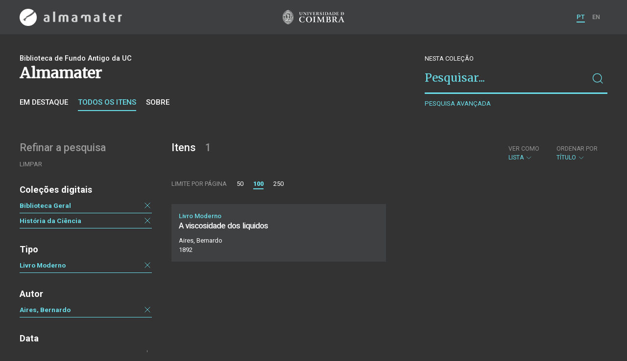

--- FILE ---
content_type: text/html; charset=UTF-8
request_url: https://am.uc.pt/items?_p=1&_l=100&collection=BG&collection=HC&type=book&subject=Viscosidade+dos+li%CC%81quidos&location=Coimbra&author=Aires%2C+Bernardo&_t=list
body_size: 29901
content:
<!doctype html>
<html lang="pt">
<head>
  <meta charset="UTF-8">
  <meta name="viewport" content="width=device-width, initial-scale=1.0">
  <meta http-equiv="X-UA-Compatible" content="ie=edge">
  <meta name="robots" content="index, follow">

  <title>Alma Mater</title>

  <link rel="icon" href="https://am.uc.pt/static/public/images/favicon.ico" type="image/x-icon" />

  <meta property="og:site_name" content="am.uc.pt">
  <meta property="og:url" content="https://am.uc.pt/items?_p=1&amp;_l=100&amp;collection=BG&amp;collection=HC&amp;type=book&amp;subject=Viscosidade+dos+li%CC%81quidos&amp;location=Coimbra&amp;author=Aires%2C+Bernardo&amp;_t=list">

  <link rel="stylesheet" href="https://am.uc.pt/static/public/styles/vendor.css?v=201904080000">
  <link rel="stylesheet" href="https://am.uc.pt/static/public/styles/main.css?v=201904080000">

  <script src="https://am.uc.pt/static/public/scripts/vendor.js?v=201904080000"></script>

</head>
<body>

  <div class="cookies">
    <div class="uk-container">
      <div class="title" uk-scrollspy="cls: uk-animation-slide-left; repeat: true">Os cookies.</div>
      <p uk-scrollspy="cls: uk-animation-slide-left; repeat: true">Este site utiliza cookies para lhe proporcionar uma melhor experiência de utilização.</p>
      <button uk-scrollspy="cls: uk-animation-fade; repeat: true" class="cookies-close-button">OK, ACEITO</button>
    </div>
  </div>

  <div class="uk-offcanvas-content">

    <div id="offcanvas-nav-primary" uk-offcanvas="overlay: true; mode: slide;">
      <div class="uk-offcanvas-bar uk-flex uk-flex-column">

        <div class="brand">
          <div class="logo-am">
            <img class="logo-am-ico" src="https://am.uc.pt/static/public/images/logo-am-ico.png?v=201904080000?v=3">
            <img class="logo-am-lettering" src="https://am.uc.pt/static/public/images/logo-am-lettering.png?v=201904080000?v=3">
          </div>
        </div>

        <h1 class="collection-title">
        </h1>

        <nav class="collection-nav">
          <ul class="uk-nav">
            <li>
              <a href="https://am.uc.pt/">
Sobre              </a>
            </li>
            <li>
              <a href="https://am.uc.pt/items">
Itens da coleção              </a>
            </li>
          </ul>
        </nav>

        <div class="search-block">
          <div>
            <form class="uk-search uk-search-default" method="get" action="https://am.uc.pt/items">
              <button type="submit" class="uk-search-icon-flip" uk-search-icon></button>
              <input class="uk-search-input" type="search" name="_s" placeholder="Pesquisar...">
            </form>
            <!-- <button uk-toggle="target: .advanced-search-toggle; cls: uk-hidden;" class="uk-margin-small-top advanced-search-toggle-btn uk-button uk-button-link" type="button">
Pesquisa avançada            </button> -->
          </div>
        </div>

        <div class="include-content"><h2 class="uk-text-muted">Refinar a pesquisa</h2>
<div class="facets">
  <div class="facet">
    <h3 class="facet-title">Coleções digitais</h3>
      <div class="facet-entry active">
        <div class="facet-entry-body">
          <div class="facet-entry-title uk-text-truncate">
            <a href="https://am.uc.pt/items?_p=1&amp;_l=100&amp;collection=HC&amp;collection=BG&amp;type=book&amp;subject=Viscosidade+dos+li%CC%81quidos&amp;location=Coimbra&amp;author=Aires%2C+Bernardo&amp;_t=list">Biblioteca Geral</a>
          </div>
          <div class="facet-entry-length">
          </div>
          <div class="facet-entry-controls">
            <a href="https://am.uc.pt/items?_p=1&amp;_l=100&amp;collection=HC&amp;type=book&amp;subject=Viscosidade+dos+li%CC%81quidos&amp;location=Coimbra&amp;author=Aires%2C+Bernardo&amp;_t=list" uk-icon="icon: close"></a>
          </div>
        </div>
      </div>
      <div class="facet-entry active">
        <div class="facet-entry-body">
          <div class="facet-entry-title uk-text-truncate">
            <a href="https://am.uc.pt/items?_p=1&amp;_l=100&amp;collection=HC&amp;collection=BG&amp;type=book&amp;subject=Viscosidade+dos+li%CC%81quidos&amp;location=Coimbra&amp;author=Aires%2C+Bernardo&amp;_t=list">História da Ciência</a>
          </div>
          <div class="facet-entry-length">
          </div>
          <div class="facet-entry-controls">
            <a href="https://am.uc.pt/items?_p=1&amp;_l=100&amp;collection=BG&amp;type=book&amp;subject=Viscosidade+dos+li%CC%81quidos&amp;location=Coimbra&amp;author=Aires%2C+Bernardo&amp;_t=list" uk-icon="icon: close"></a>
          </div>
        </div>
      </div>

  </div>
  <div class="facet">
    <h3 class="facet-title">Tipo</h3>
      <div class="facet-entry active">
        <div class="facet-entry-body">
          <div class="facet-entry-title uk-text-truncate">
            <a href="https://am.uc.pt/items?_p=1&amp;_l=100&amp;collection=BG&amp;collection=HC&amp;type=book&amp;subject=Viscosidade+dos+li%CC%81quidos&amp;location=Coimbra&amp;author=Aires%2C+Bernardo&amp;_t=list">Livro Moderno</a>
          </div>
          <div class="facet-entry-length">
          </div>
          <div class="facet-entry-controls">
            <a href="https://am.uc.pt/items?_p=1&amp;_l=100&amp;collection=BG&amp;collection=HC&amp;subject=Viscosidade+dos+li%CC%81quidos&amp;location=Coimbra&amp;author=Aires%2C+Bernardo&amp;_t=list" uk-icon="icon: close"></a>
          </div>
        </div>
      </div>

  </div>
  <div class="facet">
    <h3 class="facet-title">Autor</h3>
      <div class="facet-entry active">
        <div class="facet-entry-body">
          <div class="facet-entry-title uk-text-truncate">
            <a href="https://am.uc.pt/items?_p=1&amp;_l=100&amp;collection=BG&amp;collection=HC&amp;type=book&amp;subject=Viscosidade+dos+li%CC%81quidos&amp;location=Coimbra&amp;author=Aires%2C+Bernardo&amp;_t=list">Aires, Bernardo</a>
          </div>
          <div class="facet-entry-length">
          </div>
          <div class="facet-entry-controls">
            <a href="https://am.uc.pt/items?_p=1&amp;_l=100&amp;collection=BG&amp;collection=HC&amp;type=book&amp;subject=Viscosidade+dos+li%CC%81quidos&amp;location=Coimbra&amp;_t=list" uk-icon="icon: close"></a>
          </div>
        </div>
      </div>

  </div>
  <div class="facet">
    <h3 class="facet-title">Data</h3>
      <div class="facet-entry ">
        <div class="facet-entry-body">
          <div class="facet-entry-title uk-text-truncate">
            <a href="https://am.uc.pt/items?_p=1&amp;_l=100&amp;collection=BG&amp;collection=HC&amp;type=book&amp;subject=Viscosidade+dos+li%CC%81quidos&amp;location=Coimbra&amp;author=Aires%2C+Bernardo&amp;_t=list&amp;date=18920101&amp;_date_interval=1892">1892</a>
          </div>
          <div class="facet-entry-length">
1          </div>
          <div class="facet-entry-controls">
              <a href="https://am.uc.pt/items?_p=1&amp;_l=100&amp;collection=BG&amp;collection=HC&amp;type=book&amp;subject=Viscosidade+dos+li%CC%81quidos&amp;location=Coimbra&amp;author=Aires%2C+Bernardo&amp;_t=list&amp;date=18920101&amp;_date_interval=1892" uk-icon="icon: plus"></a>
          </div>
        </div>
      </div>

  </div>
  <div class="facet">
    <h3 class="facet-title">Local de publicação</h3>
      <div class="facet-entry active">
        <div class="facet-entry-body">
          <div class="facet-entry-title uk-text-truncate">
            <a href="https://am.uc.pt/items?_p=1&amp;_l=100&amp;collection=BG&amp;collection=HC&amp;type=book&amp;subject=Viscosidade+dos+li%CC%81quidos&amp;location=Coimbra&amp;author=Aires%2C+Bernardo&amp;_t=list">Coimbra</a>
          </div>
          <div class="facet-entry-length">
          </div>
          <div class="facet-entry-controls">
            <a href="https://am.uc.pt/items?_p=1&amp;_l=100&amp;collection=BG&amp;collection=HC&amp;type=book&amp;subject=Viscosidade+dos+li%CC%81quidos&amp;author=Aires%2C+Bernardo&amp;_t=list" uk-icon="icon: close"></a>
          </div>
        </div>
      </div>

  </div>
  <div class="facet">
    <h3 class="facet-title">Assunto</h3>
      <div class="facet-entry active">
        <div class="facet-entry-body">
          <div class="facet-entry-title uk-text-truncate">
            <a href="https://am.uc.pt/items?_p=1&amp;_l=100&amp;collection=BG&amp;collection=HC&amp;type=book&amp;subject=Viscosidade+dos+li%CC%81quidos&amp;location=Coimbra&amp;author=Aires%2C+Bernardo&amp;_t=list">Viscosidade dos líquidos</a>
          </div>
          <div class="facet-entry-length">
          </div>
          <div class="facet-entry-controls">
            <a href="https://am.uc.pt/items?_p=1&amp;_l=100&amp;collection=BG&amp;collection=HC&amp;type=book&amp;location=Coimbra&amp;author=Aires%2C+Bernardo&amp;_t=list" uk-icon="icon: close"></a>
          </div>
        </div>
      </div>

  </div>
  <div class="facet">
    <h3 class="facet-title">Idioma</h3>
      <div class="facet-entry ">
        <div class="facet-entry-body">
          <div class="facet-entry-title uk-text-truncate">
            <a href="https://am.uc.pt/items?_p=1&amp;_l=100&amp;collection=BG&amp;collection=HC&amp;type=book&amp;subject=Viscosidade+dos+li%CC%81quidos&amp;location=Coimbra&amp;author=Aires%2C+Bernardo&amp;_t=list&amp;language=por">Português</a>
          </div>
          <div class="facet-entry-length">
1          </div>
          <div class="facet-entry-controls">
              <a href="https://am.uc.pt/items?_p=1&amp;_l=100&amp;collection=BG&amp;collection=HC&amp;type=book&amp;subject=Viscosidade+dos+li%CC%81quidos&amp;location=Coimbra&amp;author=Aires%2C+Bernardo&amp;_t=list&amp;language=por" uk-icon="icon: plus"></a>
          </div>
        </div>
      </div>

  </div>
</div>
</div>

        <nav class="language-nav">
          <ul class="uk-nav">
            <li uk-icon="world"></li>
            <li><a href="https://am.uc.pt/language/pt">PT</a></li>
            <li><a href="https://am.uc.pt/language/en">EN</a></li>
          </ul>
        </nav>

        <footer>
          <div class="footer-copyright">
            <div>Coleções Digitais da Universidade de Coimbra</div>
            <div class="legal">SIBUC / UNIVERSIDADE DE COIMBRA © 2018</div>
          </div>
          <div class="footer-developer">
            Made by <a href="https://www.uc.pt/sibuc">SIBUC</a> and <a href="https://www.framework.pt">Framework</a>
          </div>
        </footer>

      </div>
    </div>

    <header uk-sticky="sel-target: .uk-navbar-container; cls-active: uk-navbar-sticky">
      <nav class="uk-navbar-container uk-container uk-navbar-transparent" uk-navbar>
        <div class="nav-overlay uk-navbar-left uk-flex-1" hidden>
          <form class="search-block uk-search uk-search-default uk-width-expand" method="get" action="https://am.uc.pt/items">
            <button type="submit" class="uk-search-icon-flip" uk-search-icon></button>
            <input class="uk-search-input" type="search" name="_s" placeholder="Pesquisar..." value="" autofocus>
          </form>
          <a class="uk-navbar-toggle" uk-close uk-toggle="target: .nav-overlay; animation: uk-animation-fade" href="#"></a>
        </div>
        <div class="nav-overlay uk-navbar-left">
          <a class="logo-am" href="https://am.uc.pt/">
            <img class="logo-am-ico" src="https://am.uc.pt/static/public/images/logo-am-ico.png?v=201904080000">
            <img class="logo-am-lettering" src="https://am.uc.pt/static/public/images/logo-am-lettering.png?v=201904080000">
          </a>
        </div>
        <div class="nav-overlay uk-navbar-center">
          <a class="logo-uc" href="https://www.uc.pt">
            <img class="logo-uc-ico" src="https://am.uc.pt/static/public/images/logo-uc-v2019-web.png?v=201904080000" uk-img>
          </a>
          <a class="uk-navbar-toggle" uk-search-icon uk-toggle="target: .nav-overlay; animation: uk-animation-fade" href="#"></a>
        </div>
        <div class="nav-overlay uk-navbar-right">
          <ul class="uk-navbar-nav">
            <li class="active">
              <a href="https://am.uc.pt/language/pt">PT</a>
            </li>
            <li class="">
              <a href="https://am.uc.pt/language/en">EN</a>
            </li>
          </ul>
          <a class="uk-navbar-toggle uk-hidden@s" href="#offcanvas-nav-primary" uk-toggle>
            <span uk-navbar-toggle-icon></span>
          </a>
        </div>
      </nav>
    </header>

<div class="collection-header uk-section">
  <div class="uk-container">
    <div uk-grid class="uk-grid">

      <div class="uk-width-2-3@s uk-flex-1">
<div class="uk-container">
  <div class="uk-background-cover" uk-grid>
      <div class="uk-width-2-3@s uk-flex-1">
          <div class="collection-type">Biblioteca de Fundo Antigo da UC</div>
          <h1 class="collection-title">Almamater</h1>


          <nav class="collection-nav">
            <ul class="uk-subnav">
              <li>
                <a href="https://am.uc.pt/">Em destaque</a>
              </li>
              <li class="uk-active">
                <a href="https://am.uc.pt/items">Todos os itens</a>
              </li>
              <li>
                <a href="https://am.uc.pt/about">Sobre</a>
              </li>
            </ul>
          </nav>
      </div>
  </div>
</div>
      </div>

      <div class="uk-width-1-3@s uk-visible@s advanced-search-toggle">
        <div class="search-block">
          <div class="dropdown-title uk-text-white">
Nesta coleção          </div>
          <div>
            <form class="uk-search uk-search-default" method="get">
              <input type="hidden" name="_p" value="1">
              <input type="hidden" name="_l" value="100">
              <input type="hidden" name="_t" value="list">
              <input type="hidden" name="_o" value="title">
                  <input type="hidden" name="collection" value="HC">
                  <input type="hidden" name="collection" value="BG">
                  <input type="hidden" name="type" value="book">
                  <input type="hidden" name="author" value="Aires, Bernardo">
                  <input type="hidden" name="location" value="Coimbra">
                  <input type="hidden" name="subject" value="Viscosidade dos líquidos">
              <button type="submit" class="uk-search-icon-flip" uk-search-icon></button>
              <input class="uk-search-input" type="search" name="_s" placeholder="Pesquisar..."
                value="">
            </form>
            <!-- <button uk-toggle="target: .advanced-search-toggle; cls: uk-hidden;" class="uk-margin-small-top advanced-search-toggle-btn uk-button uk-button-link" type="button">
Pesquisa avançada            </button> -->
            <a class="uk-button uk-button-link advanced-search-toggle-btn uk-margin-small-top" href="https://am.uc.pt/advanced-search?_p=1&amp;_l=100&amp;collection=BG&amp;collection=HC&amp;type=book&amp;subject=Viscosidade+dos+li%CC%81quidos&amp;location=Coimbra&amp;author=Aires%2C+Bernardo&amp;_t=list">
Pesquisa avançada            </a>
          </div>
        </div>
      </div>
      </div>

  </div>
</div>

<div class="uk-section main">
  <div class="uk-container">

    <div uk-grid>

      <div class="uk-width-1-4@s block uk-visible@s">

        <div class="block-header uk-grid-small uk-child-width-1-2 uk-child-width-1-1@s" uk-grid>
          <div class="block-header-title">
            <h2 class="uk-text-muted">Refinar a pesquisa</h2>
          </div>
          <div class="block-header-nav align-left">
            <ul class="uk-subnav">
              <li>
                <a href="https://am.uc.pt/items?_p=1&amp;_l=100&amp;_t=list">Limpar</a>
              </li>
            </ul>
          </div>
        </div>

        <div class="facets">

            <div class="facet">
              <h3 class="facet-title">Coleções digitais</h3>


                  <div class="facet-entry active">
                    <div class="facet-entry-body">
                      <div class="facet-entry-title uk-text-truncate">
                          <a href="https://am.uc.pt/items?_p=1&amp;_l=100&amp;collection=HC&amp;collection=BG&amp;type=book&amp;subject=Viscosidade+dos+li%CC%81quidos&amp;location=Coimbra&amp;author=Aires%2C+Bernardo&amp;_t=list">Biblioteca Geral</a>
                      </div>
                      <div class="facet-entry-length">
                      </div>
                      <div class="facet-entry-controls">
                          <a href="https://am.uc.pt/items?_p=1&amp;_l=100&amp;collection=HC&amp;type=book&amp;subject=Viscosidade+dos+li%CC%81quidos&amp;location=Coimbra&amp;author=Aires%2C+Bernardo&amp;_t=list" uk-icon="icon: close"></a>
                      </div>
                    </div>
                  </div>


                  <div class="facet-entry active">
                    <div class="facet-entry-body">
                      <div class="facet-entry-title uk-text-truncate">
                          <a href="https://am.uc.pt/items?_p=1&amp;_l=100&amp;collection=HC&amp;collection=BG&amp;type=book&amp;subject=Viscosidade+dos+li%CC%81quidos&amp;location=Coimbra&amp;author=Aires%2C+Bernardo&amp;_t=list">História da Ciência</a>
                      </div>
                      <div class="facet-entry-length">
                      </div>
                      <div class="facet-entry-controls">
                          <a href="https://am.uc.pt/items?_p=1&amp;_l=100&amp;collection=BG&amp;type=book&amp;subject=Viscosidade+dos+li%CC%81quidos&amp;location=Coimbra&amp;author=Aires%2C+Bernardo&amp;_t=list" uk-icon="icon: close"></a>
                      </div>
                    </div>
                  </div>

            </div>

            <div class="facet">
              <h3 class="facet-title">Tipo</h3>


                  <div class="facet-entry active">
                    <div class="facet-entry-body">
                      <div class="facet-entry-title uk-text-truncate">
                          <a href="https://am.uc.pt/items?_p=1&amp;_l=100&amp;collection=BG&amp;collection=HC&amp;type=book&amp;subject=Viscosidade+dos+li%CC%81quidos&amp;location=Coimbra&amp;author=Aires%2C+Bernardo&amp;_t=list">Livro Moderno</a>
                      </div>
                      <div class="facet-entry-length">
                      </div>
                      <div class="facet-entry-controls">
                          <a href="https://am.uc.pt/items?_p=1&amp;_l=100&amp;collection=BG&amp;collection=HC&amp;subject=Viscosidade+dos+li%CC%81quidos&amp;location=Coimbra&amp;author=Aires%2C+Bernardo&amp;_t=list" uk-icon="icon: close"></a>
                      </div>
                    </div>
                  </div>

            </div>

            <div class="facet">
              <h3 class="facet-title">Autor</h3>


                  <div class="facet-entry active">
                    <div class="facet-entry-body">
                      <div class="facet-entry-title uk-text-truncate">
                          <a href="https://am.uc.pt/items?_p=1&amp;_l=100&amp;collection=BG&amp;collection=HC&amp;type=book&amp;subject=Viscosidade+dos+li%CC%81quidos&amp;location=Coimbra&amp;author=Aires%2C+Bernardo&amp;_t=list">Aires, Bernardo</a>
                      </div>
                      <div class="facet-entry-length">
                      </div>
                      <div class="facet-entry-controls">
                          <a href="https://am.uc.pt/items?_p=1&amp;_l=100&amp;collection=BG&amp;collection=HC&amp;type=book&amp;subject=Viscosidade+dos+li%CC%81quidos&amp;location=Coimbra&amp;_t=list" uk-icon="icon: close"></a>
                      </div>
                    </div>
                  </div>

            </div>

            <div class="facet">
              <h3 class="facet-title">Data</h3>


                  <div class="facet-entry ">
                    <div class="facet-entry-body">
                      <div class="facet-entry-title uk-text-truncate">
                          <a href="https://am.uc.pt/items?_p=1&amp;_l=100&amp;collection=BG&amp;collection=HC&amp;type=book&amp;subject=Viscosidade+dos+li%CC%81quidos&amp;location=Coimbra&amp;author=Aires%2C+Bernardo&amp;_t=list&amp;date=18920101&amp;_date_interval=1892">1892</a>
                      </div>
                      <div class="facet-entry-length">
1                      </div>
                      <div class="facet-entry-controls">
                            <a href="https://am.uc.pt/items?_p=1&amp;_l=100&amp;collection=BG&amp;collection=HC&amp;type=book&amp;subject=Viscosidade+dos+li%CC%81quidos&amp;location=Coimbra&amp;author=Aires%2C+Bernardo&amp;_t=list&amp;date=18920101&amp;_date_interval=1892" uk-icon="icon: plus"></a>
                      </div>
                    </div>
                  </div>

            </div>

            <div class="facet">
              <h3 class="facet-title">Local de publicação</h3>


                  <div class="facet-entry active">
                    <div class="facet-entry-body">
                      <div class="facet-entry-title uk-text-truncate">
                          <a href="https://am.uc.pt/items?_p=1&amp;_l=100&amp;collection=BG&amp;collection=HC&amp;type=book&amp;subject=Viscosidade+dos+li%CC%81quidos&amp;location=Coimbra&amp;author=Aires%2C+Bernardo&amp;_t=list">Coimbra</a>
                      </div>
                      <div class="facet-entry-length">
                      </div>
                      <div class="facet-entry-controls">
                          <a href="https://am.uc.pt/items?_p=1&amp;_l=100&amp;collection=BG&amp;collection=HC&amp;type=book&amp;subject=Viscosidade+dos+li%CC%81quidos&amp;author=Aires%2C+Bernardo&amp;_t=list" uk-icon="icon: close"></a>
                      </div>
                    </div>
                  </div>

            </div>

            <div class="facet">
              <h3 class="facet-title">Assunto</h3>


                  <div class="facet-entry active">
                    <div class="facet-entry-body">
                      <div class="facet-entry-title uk-text-truncate">
                          <a href="https://am.uc.pt/items?_p=1&amp;_l=100&amp;collection=BG&amp;collection=HC&amp;type=book&amp;subject=Viscosidade+dos+li%CC%81quidos&amp;location=Coimbra&amp;author=Aires%2C+Bernardo&amp;_t=list">Viscosidade dos líquidos</a>
                      </div>
                      <div class="facet-entry-length">
                      </div>
                      <div class="facet-entry-controls">
                          <a href="https://am.uc.pt/items?_p=1&amp;_l=100&amp;collection=BG&amp;collection=HC&amp;type=book&amp;location=Coimbra&amp;author=Aires%2C+Bernardo&amp;_t=list" uk-icon="icon: close"></a>
                      </div>
                    </div>
                  </div>

            </div>

            <div class="facet">
              <h3 class="facet-title">Idioma</h3>


                  <div class="facet-entry ">
                    <div class="facet-entry-body">
                      <div class="facet-entry-title uk-text-truncate">
                          <a href="https://am.uc.pt/items?_p=1&amp;_l=100&amp;collection=BG&amp;collection=HC&amp;type=book&amp;subject=Viscosidade+dos+li%CC%81quidos&amp;location=Coimbra&amp;author=Aires%2C+Bernardo&amp;_t=list&amp;language=por">Português</a>
                      </div>
                      <div class="facet-entry-length">
1                      </div>
                      <div class="facet-entry-controls">
                            <a href="https://am.uc.pt/items?_p=1&amp;_l=100&amp;collection=BG&amp;collection=HC&amp;type=book&amp;subject=Viscosidade+dos+li%CC%81quidos&amp;location=Coimbra&amp;author=Aires%2C+Bernardo&amp;_t=list&amp;language=por" uk-icon="icon: plus"></a>
                      </div>
                    </div>
                  </div>

            </div>
        </div>

      </div>

      <div class="uk-width-3-4@s block collection-list-block">

        <!-- Paginação e limites -->
        <div class="block-header">

          <div class="uk-grid-small" uk-grid>

            <div class="block-header-title uk-width-1-2@s">
              <h2>Itens <small>1</small></h2>
              <div class="uk-margin-small-top uk-text-muted">
              </div>
            </div>

            <div class="block-header-nav uk-width-1-2@s">

              <div class="filter-dropdown">
                <button class="uk-button dropdown-button" type="button">
                  <label>Ver como</label> Lista <span uk-icon="chevron-down"></span>
                </button>
                <div uk-dropdown>
                  <ul class="uk-nav uk-dropdown-nav">
                    <li><a href="https://am.uc.pt/items?_p=1&amp;_l=100&amp;collection=BG&amp;collection=HC&amp;type=book&amp;subject=Viscosidade+dos+li%CC%81quidos&amp;location=Coimbra&amp;author=Aires%2C+Bernardo&amp;_t=gallery">Galeria</a></li>
                    <li><a href="https://am.uc.pt/items?_p=1&amp;_l=100&amp;collection=BG&amp;collection=HC&amp;type=book&amp;subject=Viscosidade+dos+li%CC%81quidos&amp;location=Coimbra&amp;author=Aires%2C+Bernardo&amp;_t=grid">Grelha</a></li>
                  </ul>
                </div>
              </div>


                  <div class="filter-dropdown">
                    <button class="uk-button dropdown-button" type="button">
                      <label>Ordenar por</label> Título <span uk-icon="chevron-down"></span>
                    </button>
                    <div uk-dropdown>
                      <ul class="uk-nav uk-dropdown-nav">
                        <li><a href="https://am.uc.pt/items?_p=1&amp;_l=100&amp;collection=BG&amp;collection=HC&amp;type=book&amp;subject=Viscosidade+dos+li%CC%81quidos&amp;location=Coimbra&amp;author=Aires%2C+Bernardo&amp;_t=list&amp;_o=-title">Título (descendente)</a></li>
                        <li><a href="https://am.uc.pt/items?_p=1&amp;_l=100&amp;collection=BG&amp;collection=HC&amp;type=book&amp;subject=Viscosidade+dos+li%CC%81quidos&amp;location=Coimbra&amp;author=Aires%2C+Bernardo&amp;_t=list&amp;_o=date">Data (de publicação)</a></li>
                        <li><a href="https://am.uc.pt/items?_p=1&amp;_l=100&amp;collection=BG&amp;collection=HC&amp;type=book&amp;subject=Viscosidade+dos+li%CC%81quidos&amp;location=Coimbra&amp;author=Aires%2C+Bernardo&amp;_t=list&amp;_o=-date">Data (descendente)</a></li>
                      </ul>
                    </div>
                  </div>

            </div>

          </div>

          <div class="uk-grid-small page-controls-block" uk-grid>

            <div class="uk-width-auto@s">
              <ul class="uk-pagination">
                <li><span class="uk-text-uppercase">Limite por página</span></li>
                      <li><a href="https://am.uc.pt/items?_p=1&amp;_l=50&amp;collection=BG&amp;collection=HC&amp;type=book&amp;subject=Viscosidade+dos+li%CC%81quidos&amp;location=Coimbra&amp;author=Aires%2C+Bernardo&amp;_t=list">50</a></li>
                      <li class="uk-active"><span>100</span></li>
                      <li><a href="https://am.uc.pt/items?_p=1&amp;_l=250&amp;collection=BG&amp;collection=HC&amp;type=book&amp;subject=Viscosidade+dos+li%CC%81quidos&amp;location=Coimbra&amp;author=Aires%2C+Bernardo&amp;_t=list">250</a></li>
              </ul>
            </div>
          </div>

        </div>

        <!-- Lista de itens -->
        <div class="collections-entries view-as-list">

          <div class="uk-child-width-1-2@m uk-grid-small uk-grid-match uk-grid"
            uk-scrollspy="target: > div, h3, p; cls: uk-animation-slide-top-small;" uk-grid>

              <div>
                <div class="uk-card card-list uk-grid-small uk-grid" uk-grid>
                  <div class="uk-width-expand">
                    <div class="card-metadata">

                      <div class="card-type">
                          Livro Moderno
                      </div>

                        <div class="uk-grid uk-grid-collapse uk-flex uk-flex-middle">
                          <div class="uk-width-expand">
                            <a class="card-title"
                              href="https://am.uc.pt/item/46450">
                              <h3 class="shave-truncate">A viscosidade dos liquidos</h3>
                            </a>
                          </div>
                        </div>

<div class="card-author">Aires, Bernardo</div>
                      <div class="card-footer">
                        <div class="card-date">1892</div>
                      </div>

                    </div>
                  </div>
                </div>
              </div>

            </div>

        </div>
      </div>

    </div>


  </div>
</div>

    <footer>
      <div class="uk-container">
        <div class="footer-logos">
            <img src="https://am.uc.pt/static/public/images/footer-logos.png?v=2" alt="Logotipo UC" img-responsive>
        </div>
        <div class="footer-copyright">
          <div>ALMA MATER</div>
          <div class="legal">SIBUC / UNIVERSIDADE DE COIMBRA © 2018</div>
        </div>
        <div class="footer-developer">
          {Custom} Made by <a href="https://www.uc.pt/sibuc">SIBUC</a> and <a href="https://www.framework.pt">Framework</a>
        </div>
      </div>
    </footer>

  </div>

  <!-- Global site tag (gtag.js) - Google Analytics -->
  <script async src="https://www.googletagmanager.com/gtag/js?id=UA-726452-34"></script>
  <script>
    window.dataLayer = window.dataLayer || [];
    function gtag(){dataLayer.push(arguments);}
    gtag('js', new Date());

    gtag('config', 'UA-726452-34');
  </script>

  <script src="https://am.uc.pt/static/public/scripts/main.js?v=201904080000"></script>

</body>

</html>